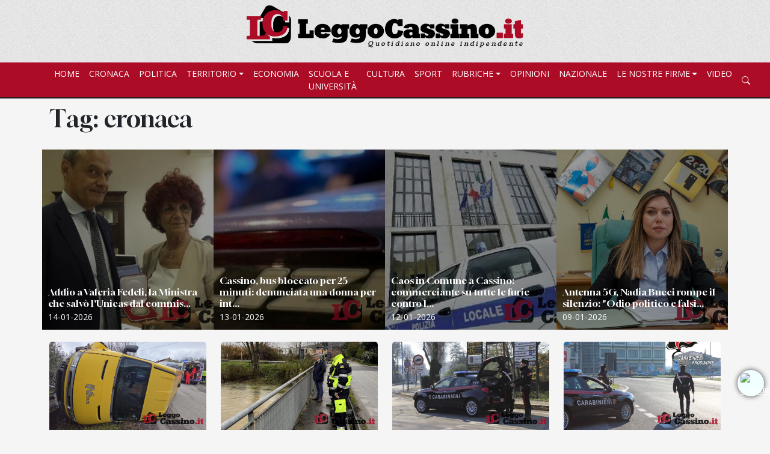

--- FILE ---
content_type: text/html; charset=UTF-8
request_url: https://www.leggocassino.it/public/tag/cronaca
body_size: 9433
content:
<!DOCTYPE html>
<html lang="it">
<head>
    <script defer src="https://vps.sharkerp.cloud/analytics/script.js" data-website-id="2af3b911-e616-401f-b66f-8e938425c28d"></script>
    <link rel="stylesheet" media="screen" href="https://services.myefree.it/cookiesjsr/light-banner.css"><link rel="stylesheet" media="screen" href="https://services.myefree.it/cookiesjsr/cookiesjsr.min.css"><script src="https://services.myefree.it/cookiesjsr/blocco-preventivo.js" type="text/javascript"></script>
    <meta charset="utf-8">
    
    <link rel="preconnect" href="https://fonts.googleapis.com">
    <link rel="preconnect" href="https://fonts.gstatic.com" crossorigin>
    <link href="https://fonts.googleapis.com/css2?family=Gloock&family=Merriweather+Sans:wght@300;400;500;700&display=swap" rel="stylesheet">
    <link href="https://fonts.googleapis.com/css2?family=Open+Sans:wght@300;400;700&family=Spectral:wght@400;700&display=swap" rel="stylesheet">
    <meta name="viewport" content="width=device-width, initial-scale=1">
    
    <link href="https://cdn.jsdelivr.net/npm/bootstrap@5.2.0/dist/css/bootstrap.min.css" rel="stylesheet">
    <link href="https://cdn.jsdelivr.net/npm/bootstrap-icons@1.9.1/font/bootstrap-icons.css" rel="stylesheet">
    <link href="https://cdn.jsdelivr.net/npm/pikaday/css/pikaday.css" rel="stylesheet">
    <link href="https://cdn.jsdelivr.net/npm/slick-carousel@1.8.1/slick/slick.css" rel="stylesheet">
    <link href="https://cdn.jsdelivr.net/npm/@fancyapps/fancybox@3.5.7/dist/jquery.fancybox.min.css" rel="stylesheet">

    <link href="https://www.leggocassino.it/public/assets/css/general.css" rel="stylesheet">
    <style>
        /* Banner App Store Mobile */
        .app-banner-mobile {
            position: fixed;
            bottom: 0;
            left: 0;
            right: 0;
            background: linear-gradient(135deg, #667eea 0%, #764ba2 100%);
            color: white;
            padding: 12px 15px;
            z-index: 9999;
            box-shadow: 0 -2px 10px rgba(0,0,0,0.3);
            display: none;
            align-items: center;
            justify-content: space-between;
            animation: slideUp 0.3s ease-out;
        }
        
        .app-banner-mobile.show {
            display: flex;
        }
        
        @keyframes slideUp {
            from {
                transform: translateY(100%);
            }
            to {
                transform: translateY(0);
            }
        }
        
        .app-banner-mobile .banner-content {
            display: flex;
            align-items: center;
            flex: 1;
            gap: 12px;
        }
        
        .app-banner-mobile .banner-icon {
            width: 40px;
            height: 40px;
            background: rgba(255,255,255,0.2);
            border-radius: 8px;
            display: flex;
            align-items: center;
            justify-content: center;
            font-size: 24px;
        }
        
        .app-banner-mobile .banner-text {
            flex: 1;
        }
        
        .app-banner-mobile .banner-text h6 {
            margin: 0;
            font-size: 14px;
            font-weight: 600;
            line-height: 1.2;
        }
        
        .app-banner-mobile .banner-text p {
            margin: 0;
            font-size: 11px;
            opacity: 0.9;
            line-height: 1.2;
        }
        
        .app-banner-mobile .banner-actions {
            display: flex;
            gap: 8px;
            align-items: center;
        }
        
        .app-banner-mobile .banner-close {
            background: none;
            border: none;
            color: white;
            font-size: 20px;
            cursor: pointer;
            padding: 0;
            width: 24px;
            height: 24px;
            display: flex;
            align-items: center;
            justify-content: center;
            opacity: 0.8;
            transition: opacity 0.2s;
        }
        
        .app-banner-mobile .banner-close:hover {
            opacity: 1;
        }
        
        .app-banner-mobile .store-link {
            display: inline-block;
            height: 36px;
            transition: transform 0.2s;
        }
        
        .app-banner-mobile .store-link:hover {
            transform: scale(1.05);
        }
        
        .app-banner-mobile .store-link img {
            height: 100%;
            width: auto;
        }
        
        /* Aggiungi padding al body quando il banner è visibile */
        body.has-app-banner {
            padding-bottom: 70px;
        }
    </style>


    
    <link rel="apple-touch-icon" sizes="57x57" href="https://www.leggocassino.it/public/favicon/apple-icon-57x57.png">
    <link rel="apple-touch-icon" sizes="60x60" href="https://www.leggocassino.it/public/favicon/apple-icon-60x60.png">
    <link rel="apple-touch-icon" sizes="72x72" href="https://www.leggocassino.it/public/favicon/apple-icon-72x72.png">
    <link rel="apple-touch-icon" sizes="76x76" href="https://www.leggocassino.it/public/favicon/apple-icon-76x76.png">
    <link rel="apple-touch-icon" sizes="114x114" href="https://www.leggocassino.it/public/favicon/apple-icon-114x114.png">
    <link rel="apple-touch-icon" sizes="120x120" href="https://www.leggocassino.it/public/favicon/apple-icon-120x120.png">
    <link rel="apple-touch-icon" sizes="144x144" href="https://www.leggocassino.it/public/favicon/apple-icon-144x144.png">
    <link rel="apple-touch-icon" sizes="152x152" href="https://www.leggocassino.it/public/favicon/apple-icon-152x152.png">
    <link rel="apple-touch-icon" sizes="180x180" href="https://www.leggocassino.it/public/favicon/apple-icon-180x180.png">
    <link rel="icon" type="image/png" sizes="192x192"  href="https://www.leggocassino.it/public/favicon/android-icon-192x192.png">
    <link rel="icon" type="image/png" sizes="32x32" href="https://www.leggocassino.it/public/favicon/favicon-32x32.png">
    <link rel="icon" type="image/png" sizes="96x96" href="https://www.leggocassino.it/public/favicon/favicon-96x96.png">
    <link rel="icon" type="image/png" sizes="16x16" href="https://www.leggocassino.it/public/favicon/favicon-16x16.png">
    <link rel="manifest" href="https://www.leggocassino.it/public/favicon/manifest.json">
    <meta name="msapplication-TileColor" content="#ffffff">
    <meta name="msapplication-TileImage" content="https://www.leggocassino.it/public/favicon/ms-icon-144x144.png">
    <meta name="theme-color" content="#ffffff">
    
    <title>TAG: cronaca - Leggo Cassino</title>
<link rel="canonical" href="https://www.leggocassino.it/public/tag/cronaca">
<meta property="og:title" content="TAG: cronaca">
<meta property="og:type" content="articles">
<meta property="og:url" content="https://www.leggocassino.it/public/tag/cronaca">

<meta name="twitter:title" content="TAG: cronaca">
<meta name="twitter:description" content="">
<script type="application/ld+json">{"@context":"https://schema.org","@type":"WebPage","name":"TAG: cronaca","url":"https://www.leggocassino.it/public/tag/cronaca"}</script>
    
    <!-- Google tag (gtag.js) -->
    <script async src="https://www.googletagmanager.com/gtag/js?id=G-JTHX49F7LK"></script>
    <script>
        window.dataLayer = window.dataLayer || [];
        function gtag(){dataLayer.push(arguments);}
        gtag('js', new Date());

        gtag('config', 'G-JTHX49F7LK');
    </script>
    
</head>
<body>
    <div class="top-fixed d-print-none">
        <div class="container">
            <div class="row">
                <div class="col-md-12 text-center">
                    <a class="navbar-brand" href="https://www.leggocassino.it/public">
                        <img src="https://www.leggocassino.it/public/assets/img/logo.png"
                             width="480px"
                             alt="Leggo Cassino"
                             class="img-fluid" />
                    </a>
                </div>
            </div>
        </div>
        <header>
            <div class="container-fluid">

                <div class="row">
                    <div class="col-md-12">

                        <nav class="navbar navbar-expand-lg">
                            <div class="container">
                                <button class="navbar-toggler" type="button" data-bs-toggle="collapse" data-bs-target="#navbarSupportedContent" aria-controls="navbarSupportedContent" aria-expanded="false" aria-label="Toggle navigation">
                                    <span class="navbar-toggler-icon"></span>
                                </button>
                                <button style="height: 40px;" class="d-block d-md-none navbar-toggler" type="button">
                                    <i class="bi bi-search"></i>
                                </button>
                                <div class="collapse navbar-collapse" id="navbarSupportedContent">
                                    <ul class="navbar-nav me-auto mb-2 mb-lg-0">
                                        <li class="nav-item">
                                            <a class="nav-link "
                                               aria-current="page"
                                               href="https://www.leggocassino.it/public">
                                                Home
                                            </a>
                                        </li>
                                                                                                                                    <li class="nav-item">
                                                    <a class="nav-link" aria-current="page" href="https://www.leggocassino.it/public/categoria/cronaca">
                                                        Cronaca
                                                    </a>
                                                </li>
                                                                                                                                                                                <li class="nav-item">
                                                    <a class="nav-link" aria-current="page" href="https://www.leggocassino.it/public/categoria/politica">
                                                        Politica
                                                    </a>
                                                </li>
                                                                                                                                                                                <li class="nav-item dropdown">
                                                    <a href="#" class="nav-link dropdown-toggle" data-bs-toggle="dropdown">Territorio</a>
                                                    <div class="dropdown-menu">
                                                        <a href="https://www.leggocassino.it/public/categoria/cassinate" class="dropdown-item">
                                                            Cassinate
                                                        </a>
                                                        <a href="https://www.leggocassino.it/public/categoria/pontecorvo" class="dropdown-item">
                                                            Pontecorvo
                                                        </a>
                                                        <a href="https://www.leggocassino.it/public/categoria/valle-dei-santi" class="dropdown-item">
                                                            Valle dei Santi
                                                        </a>
                                                        <a href="https://www.leggocassino.it/public/categoria/valle-di-comino" class="dropdown-item">
                                                            Valle di Comino
                                                        </a>
                                                        <a href="https://www.leggocassino.it/public/categoria/golfo-di-gaeta" class="dropdown-item">
                                                            Golfo di Gaeta
                                                        </a>
                                                        <a href="https://www.leggocassino.it/public/categoria/alto-casertano" class="dropdown-item">
                                                            Alto Casertano
                                                        </a>
                                                        <a href="https://www.leggocassino.it/public/categoria/sorano" class="dropdown-item">
                                                            Sorano
                                                        </a>
                                                    </div>
                                                </li>
                                                                                                                                                                                <li class="nav-item">
                                                    <a class="nav-link" aria-current="page" href="https://www.leggocassino.it/public/categoria/economia">
                                                        Economia
                                                    </a>
                                                </li>
                                                                                                                                                                                <li class="nav-item">
                                                    <a class="nav-link" aria-current="page" href="https://www.leggocassino.it/public/categoria/scuola">
                                                        Scuola e Università
                                                    </a>
                                                </li>
                                                                                                                                                                                <li class="nav-item">
                                                    <a class="nav-link" aria-current="page" href="https://www.leggocassino.it/public/categoria/cultura">
                                                        Cultura
                                                    </a>
                                                </li>
                                                                                                                                                                                <li class="nav-item">
                                                    <a class="nav-link" aria-current="page" href="https://www.leggocassino.it/public/categoria/sport">
                                                        Sport
                                                    </a>
                                                </li>
                                                                                                                                                                                <li class="nav-item dropdown">
                                                    <a href="#" class="nav-link dropdown-toggle" data-bs-toggle="dropdown">Rubriche</a>
                                                    <div class="dropdown-menu">
                                                        <a href="https://www.leggocassino.it/public/categoria/sapori-del-territorio" class="dropdown-item">
                                                            Sapori del Territorio
                                                        </a>
                                                        <a href="https://www.leggocassino.it/public/categoria/pagelle" class="dropdown-item">
                                                            Pagelle
                                                        </a>
                                                        <a href="https://www.leggocassino.it/public/categoria/auguri" class="dropdown-item">
                                                            Auguri
                                                        </a>
                                                        <a href="https://www.leggocassino.it/public/categoria/racconti-e-poesie" class="dropdown-item">
                                                            Racconti e Poesie
                                                        </a>
                                                        <a href="https://www.leggocassino.it/public/categoria/centrifugamente-vanessa" class="dropdown-item">
                                                            CentrifugaMente Vanessa
                                                        </a>
                                                        <a href="https://www.leggocassino.it/public/categoria/fatto-in-casa-da-te" class="dropdown-item">
                                                            Fatto in casa da te
                                                        </a>
                                                        <a href="https://www.leggocassino.it/public/categoria/a-tutto-campo" class="dropdown-item">
                                                            A tutto campo
                                                        </a>
                                                        <a href="https://www.leggocassino.it/public/categoria/a-ruota-libera-sulla-traiettoria-di-viaggi-ed-idee" class="dropdown-item">
                                                            A ruota libera
                                                        </a>
                                                         <a href="https://www.leggocassino.it/public/categoria/parliamone-con-la-mente" class="dropdown-item">
                                                            Parliamone con la mente
                                                        </a>
                                                    </div>
                                                </li>
                                                                                                                                                                                <li class="nav-item">
                                                    <a class="nav-link" aria-current="page" href="https://www.leggocassino.it/public/categoria/opinioni">
                                                        Opinioni
                                                    </a>
                                                </li>
                                                                                                                            <li class="nav-item">
                                            <a class="nav-link" href="https://www.leggocassino.it/public/categoria/nazionale">
                                                Nazionale
                                            </a>
                                        </li>
                                        <li class="nav-item dropdown">
                                            <a href="#" class="nav-link dropdown-toggle" data-bs-toggle="dropdown">Le nostre firme</a>
                                            <div class="dropdown-menu">
                                                                                                    <a href="https://www.leggocassino.it/public/ricerca?ricerca=aut?2" class="dropdown-item">
                                                        Alberto Simone
                                                    </a>
                                                                                                    <a href="https://www.leggocassino.it/public/ricerca?ricerca=aut?16" class="dropdown-item">
                                                        Angelo Franchitto
                                                    </a>
                                                                                                    <a href="https://www.leggocassino.it/public/ricerca?ricerca=aut?23" class="dropdown-item">
                                                        Antonella Delle Donne
                                                    </a>
                                                                                                    <a href="https://www.leggocassino.it/public/ricerca?ricerca=aut?27" class="dropdown-item">
                                                        Dario Nicosia
                                                    </a>
                                                                                                    <a href="https://www.leggocassino.it/public/ricerca?ricerca=aut?29" class="dropdown-item">
                                                        Dolores Di Mambro
                                                    </a>
                                                                                                    <a href="https://www.leggocassino.it/public/ricerca?ricerca=aut?7" class="dropdown-item">
                                                        Francesca Messina
                                                    </a>
                                                                                                    <a href="https://www.leggocassino.it/public/ricerca?ricerca=aut?22" class="dropdown-item">
                                                        Giovanni Trupiano
                                                    </a>
                                                                                                    <a href="https://www.leggocassino.it/public/ricerca?ricerca=aut?26" class="dropdown-item">
                                                        Grazia Maria Sacco
                                                    </a>
                                                                                                    <a href="https://www.leggocassino.it/public/ricerca?ricerca=aut?6" class="dropdown-item">
                                                        LeggoCassino.it
                                                    </a>
                                                                                                    <a href="https://www.leggocassino.it/public/ricerca?ricerca=aut?20" class="dropdown-item">
                                                        Lello Valente
                                                    </a>
                                                                                                    <a href="https://www.leggocassino.it/public/ricerca?ricerca=aut?28" class="dropdown-item">
                                                        Loris Simone
                                                    </a>
                                                                                                    <a href="https://www.leggocassino.it/public/ricerca?ricerca=aut?24" class="dropdown-item">
                                                        Luca Pallini
                                                    </a>
                                                                                                    <a href="https://www.leggocassino.it/public/ricerca?ricerca=aut?10" class="dropdown-item">
                                                        Mario Costa
                                                    </a>
                                                                                                    <a href="https://www.leggocassino.it/public/ricerca?ricerca=aut?3" class="dropdown-item">
                                                        Redazione
                                                    </a>
                                                                                                    <a href="https://www.leggocassino.it/public/ricerca?ricerca=aut?21" class="dropdown-item">
                                                        Salvatore Trupiano
                                                    </a>
                                                                                                    <a href="https://www.leggocassino.it/public/ricerca?ricerca=aut?30" class="dropdown-item">
                                                        Teresa Franchini
                                                    </a>
                                                                                            </div>
                                        </li>
                                        <li class="nav-item">
                                            <a class="nav-link" target="_blank" href="https://www.facebook.com/leggocassino/videos">
                                                Video
                                            </a>
                                        </li>
                                        
                                    </ul>
                                    <ul class="d-none d-md-block d-flex navbar-nav list-inline list-unstyled text-center">
                                        <li class="nav-item">
                                            <a class="nav-link" href="#">
                                                <i class="bi bi-search"></i>
                                            </a>
                                        </li>
                                    </ul>

                                    <ul class="list-inline list-unstyled text-center social-mobile">
                                                                                    <li class="list-inline-item">
                                                <a target="_blank" class="nav-link" href="https://www.facebook.com/leggocassino">
                                                    <i class="bi bi-facebook"></i>
                                                </a>
                                            </li>
                                                                                                                                                                                                            <li class="list-inline-item">
                                                <a target="_blank" class="nav-link" href="https://www.youtube.com/@albertosimone5691/videos">
                                                    <i class="bi bi-youtube"></i>
                                                </a>
                                            </li>
                                                                                <li class="list-inline-item">
                                            <a target="_blank" class="nav-link" href="https://api.whatsapp.com/send/?phone=39333/6730743&text=Desidero%2C+iscrivermi+al+broadcast&type=phone_number&app_absent=0">
                                                <i class="bi bi-whatsapp"></i>
                                            </a>
                                        </li>
                                    </ul>
                                </div>
                            </div>
                        </nav>

                    </div>
                </div>
                <div class="row riga-ricerca pb-2 hide">
                    <div class="col-md-12">

                        <form action="https://www.leggocassino.it/public/ricerca">
                            <input type="hidden" name="_token" value="tEbGEAOCqRh2cUlLuRGX71XqHVXveWhH0KjJYdHq">                            <div class="container" id="search">
                                <div class="row">
                                    <div class="offset-md-1 col-md-4">
                                        <div class="form-group">
                                            <input type="text" id="datepicker" autocomplete="off" placeholder="Ricerca per data" class="form-control" name="data">
                                        </div>
                                    </div>
                                    <div class="col-md-4">
                                        <div class="form-group">
                                            <input type="text" placeholder="Ricerca per Parola\Termine" class="form-control" name="ricerca">
                                        </div>
                                    </div>
                                    <div class="col-md-2">
                                        <div class="form-group">
                                            <input type="submit" value="Cerca" class="btn btn-danger btn-block" name="invia">
                                        </div>
                                    </div>
                                </div>
                            </div>

                        </form>

                    </div>
                </div>
            </div>
        </header>
    </div>

    
    
    <div id="categoria">
        <div class="container">
            
            <div class="row">
                <div class="col-md-12 mt-5">
                                            <h1>Tag: cronaca</h1>
                                    </div>
            </div>
            <div class="row">

                                    
                                            <div class="col-md-3 top-box-category">
                                <a
                                    class="card"

                                    href="https://www.leggocassino.it/public/2026/01/14/addio-a-valeria-fedeli-la-ministra-che-salvo-lunicas-dal-commissariamento">
                                    <div
                                        class="zoom-background"
                                                                                    style='background-image: url("https://www.leggocassino.it/public/uploads/2026-01-14/thumbBig/bfce55a3-4ecb-4ac7-bc0a-201e2f552c95.webp");'
                                                                            >
                                        <div class="card-body">

                                        </div>
                                    </div>
                                    <div class="box-testo">
                                        <h5 class="card-title">Addio a Valeria Fedeli, la Ministra che salvò l&#039;Unicas dal commis...</h5>
                                        <small>14-01-2026</small>
                                    </div>
                                </a>
                        </div>
                                                        
                                            <div class="col-md-3 top-box-category">
                                <a
                                    class="card"

                                    href="https://www.leggocassino.it/public/2026/01/13/cassino-bus-bloccato-per-25-minuti-denunciata-una-donna-per-interruzione-di-pubblico-servizio">
                                    <div
                                        class="zoom-background"
                                                                                    style='background-image: url("https://www.leggocassino.it/public/uploads/2026-01-13/thumbBig/28cde3aa-22b2-4ab1-bc28-774d6e2e7db0.webp");'
                                                                            >
                                        <div class="card-body">

                                        </div>
                                    </div>
                                    <div class="box-testo">
                                        <h5 class="card-title">Cassino, bus bloccato per 25 minuti: denunciata una donna per int...</h5>
                                        <small>13-01-2026</small>
                                    </div>
                                </a>
                        </div>
                                                        
                                            <div class="col-md-3 top-box-category">
                                <a
                                    class="card"

                                    href="https://www.leggocassino.it/public/2026/01/12/caos-in-comune-a-cassino-commerciante-su-tutte-le-furie-contro-lordinanza-di-chiusura">
                                    <div
                                        class="zoom-background"
                                                                                    style='background-image: url("https://www.leggocassino.it/public/uploads/2026-01-12/thumbBig/232ec72e-2fc3-441f-8800-c1c9660d35d6.webp");'
                                                                            >
                                        <div class="card-body">

                                        </div>
                                    </div>
                                    <div class="box-testo">
                                        <h5 class="card-title">Caos in Comune a Cassino: commerciante su tutte le furie contro l...</h5>
                                        <small>12-01-2026</small>
                                    </div>
                                </a>
                        </div>
                                                        
                                            <div class="col-md-3 top-box-category">
                                <a
                                    class="card"

                                    href="https://www.leggocassino.it/public/2026/01/09/antenna-5g-nadia-bucci-rompe-il-silenzio-odio-politico-e-falsita-non-siamo-in-vendita">
                                    <div
                                        class="zoom-background"
                                                                                    style='background-image: url("https://www.leggocassino.it/public/uploads/2026-01-09/thumbBig/22c7730e-1857-40fd-b411-0739326ccf6f.webp");'
                                                                            >
                                        <div class="card-body">

                                        </div>
                                    </div>
                                    <div class="box-testo">
                                        <h5 class="card-title">Antenna 5G, Nadia Bucci rompe il silenzio: &quot;Odio politico e falsi...</h5>
                                        <small>09-01-2026</small>
                                    </div>
                                </a>
                        </div>
                                                        
                                            <div class="col-md-3">
                        <div class="card">
                            <a href="https://www.leggocassino.it/public/2026/01/07/paura-a-cervaro-scuolabus-si-ribalta-in-una-scarpata-salvi-per-miracolo-tutti-i-bambini">
                                <img
                                                                            src="https://www.leggocassino.it/public/uploads/2026-01-07/thumbBig/e9fb56dd-fb03-4d36-817f-9591a80aea4a.webp"
                                                                        class="card-img-top" alt="Paura a Cervaro, scuolabus si ribalta in una scarpata: salvi per miracolo tutti i bambini">
                                <div class="card-body">
                                    <h5 class="card-title">Paura a Cervaro, scuolabus si ribalta in una scarpata: salvi per...</h5>
                                    <small>07-01-2026</small>
                                </div>
                            </a>
                        </div>
                    </div>
                                                        
                                            <div class="col-md-3">
                        <div class="card">
                            <a href="https://www.leggocassino.it/public/2026/01/07/scuole-chiuse-il-gusto-amaro-della-fake-news-quando-il-gioco-ignora-la-responsabilita">
                                <img
                                                                            src="https://www.leggocassino.it/public/uploads/2026-01-07/thumbBig/01d93018-3674-4a1d-ad9a-333a5c888861.webp"
                                                                        class="card-img-top" alt="Scuole chiuse, il gusto amaro della &quot;fake news&quot;: quando il gioco ignora la responsabilità">
                                <div class="card-body">
                                    <h5 class="card-title">Scuole chiuse, il gusto amaro della &quot;fake news&quot;: quando il gioco...</h5>
                                    <small>07-01-2026</small>
                                </div>
                            </a>
                        </div>
                    </div>
                                                        
                                            <div class="col-md-3">
                        <div class="card">
                            <a href="https://www.leggocassino.it/public/2026/01/07/esperia-terrore-in-famiglia-a-capodanno-aggredisce-la-moglie-davanti-ai-figli">
                                <img
                                                                            src="https://www.leggocassino.it/public/uploads/2026-01-07/thumbBig/a87346d8-f994-4a20-9fee-b458c1ff482c.webp"
                                                                        class="card-img-top" alt="Esperia, terrore in famiglia a Capodanno: aggredisce la moglie davanti ai figli">
                                <div class="card-body">
                                    <h5 class="card-title">Esperia, terrore in famiglia a Capodanno: aggredisce la moglie da...</h5>
                                    <small>07-01-2026</small>
                                </div>
                            </a>
                        </div>
                    </div>
                                                        
                                            <div class="col-md-3">
                        <div class="card">
                            <a href="https://www.leggocassino.it/public/2026/01/05/pontecorvo-arrestata-una-donna-dovra-scontare-due-anni-e-sei-mesi-in-carcere">
                                <img
                                                                            src="https://www.leggocassino.it/public/uploads/2026-01-05/thumbBig/42f8f90b-f77f-4b7a-88cd-1698a6b568a0.webp"
                                                                        class="card-img-top" alt="Pontecorvo, arrestata una donna. Dovrà scontare due anni e sei mesi in carcere">
                                <div class="card-body">
                                    <h5 class="card-title">Pontecorvo, arrestata una donna. Dovrà scontare due anni e sei me...</h5>
                                    <small>05-01-2026</small>
                                </div>
                            </a>
                        </div>
                    </div>
                                                        
                                            <div class="col-md-3">
                        <div class="card">
                            <a href="https://www.leggocassino.it/public/2026/01/04/cassino-blitz-contro-le-auto-senza-assicurazione-8-sequestri-e-vandalismi-in-centro">
                                <img
                                                                            src="https://www.leggocassino.it/public/uploads/2026-01-04/thumbBig/7183e622-4f1e-4416-9622-2e3741ae7aa4.webp"
                                                                        class="card-img-top" alt="Cassino, blitz contro le auto senza assicurazione: 8 sequestri e vandalismi in centro">
                                <div class="card-body">
                                    <h5 class="card-title">Cassino, blitz contro le auto senza assicurazione: 8 sequestri e...</h5>
                                    <small>04-01-2026</small>
                                </div>
                            </a>
                        </div>
                    </div>
                                                        
                                            <div class="col-md-3">
                        <div class="card">
                            <a href="https://www.leggocassino.it/public/2026/01/04/lincubo-di-capodanno-a-crans-montana-giuliano-biasini-e-vivo-il-sollievo-del-cassinate">
                                <img
                                                                            src="https://www.leggocassino.it/public/uploads/2026-01-03/thumbBig/8719d206-65e8-4527-9f72-7233b4b5b469.webp"
                                                                        class="card-img-top" alt="L’incubo di Capodanno a Crans-Montana: Giuliano Biasini è vivo, il sollievo del cassinate">
                                <div class="card-body">
                                    <h5 class="card-title">L’incubo di Capodanno a Crans-Montana: Giuliano Biasini è vivo, i...</h5>
                                    <small>04-01-2026</small>
                                </div>
                            </a>
                        </div>
                    </div>
                                                        
                                            <div class="col-md-3">
                        <div class="card">
                            <a href="https://www.leggocassino.it/public/2026/01/03/giro-di-vite-della-polizia-denunce-sequestri-e-un-arresto-per-estorsione-sessuale">
                                <img
                                                                            src="https://www.leggocassino.it/public/uploads/2026-01-03/thumbBig/abc03c1b-fffe-4a6a-9ddc-158dd800d7cc.webp"
                                                                        class="card-img-top" alt="Giro di vite della Polizia: denunce, sequestri e un arresto per estorsione sessuale">
                                <div class="card-body">
                                    <h5 class="card-title">Giro di vite della Polizia: denunce, sequestri e un arresto per e...</h5>
                                    <small>03-01-2026</small>
                                </div>
                            </a>
                        </div>
                    </div>
                                                        
                                            <div class="col-md-3">
                        <div class="card">
                            <a href="https://www.leggocassino.it/public/2026/01/03/san-vittore-del-lazio-lantenna-della-discordia-paralizza-il-consiglio-comunale">
                                <img
                                                                            src="https://www.leggocassino.it/public/uploads/2026-01-02/thumbBig/bca7cf0f-655d-42e7-86db-2623adbf39fc.webp"
                                                                        class="card-img-top" alt="San Vittore del Lazio, l&#039;antenna viene installata: caos e urla in Consiglio comunale">
                                <div class="card-body">
                                    <h5 class="card-title">San Vittore del Lazio, l&#039;antenna viene installata: caos e urla in...</h5>
                                    <small>03-01-2026</small>
                                </div>
                            </a>
                        </div>
                    </div>
                                                        
                                            <div class="col-md-3">
                        <div class="card">
                            <a href="https://www.leggocassino.it/public/2026/01/02/cassino-fine-anno-in-cella-per-un-51enne-arrestato-dai-carabinieri-per-reati-gravissimi">
                                <img
                                                                            src="https://www.leggocassino.it/public/uploads/2026-01-02/thumbBig/5b09bee5-1534-4688-872d-e2a052f84304.webp"
                                                                        class="card-img-top" alt="Cassino, fine anno in cella per un 51enne: arrestato dai Carabinieri per reati gravissimi">
                                <div class="card-body">
                                    <h5 class="card-title">Cassino, fine anno in cella per un 51enne: arrestato dai Carabini...</h5>
                                    <small>02-01-2026</small>
                                </div>
                            </a>
                        </div>
                    </div>
                                                        
                                            <div class="col-md-3">
                        <div class="card">
                            <a href="https://www.leggocassino.it/public/2026/01/02/cassino-festivita-tra-controlli-e-denunce-incidenti-per-alcol-e-sequestri-di-bombe-carta">
                                <img
                                                                            src="https://www.leggocassino.it/public/uploads/2026-01-02/thumbBig/6f0a2c80-c117-4917-bc3c-b74aa6c0676a.webp"
                                                                        class="card-img-top" alt="Cassino, festività tra controlli e denunce: incidenti per alcol e sequestri di &quot;bombe carta&quot;">
                                <div class="card-body">
                                    <h5 class="card-title">Cassino, festività tra controlli e denunce: incidenti per alcol e...</h5>
                                    <small>02-01-2026</small>
                                </div>
                            </a>
                        </div>
                    </div>
                                                        
                                            <div class="col-md-3">
                        <div class="card">
                            <a href="https://www.leggocassino.it/public/2026/01/01/primo-nato-cassino">
                                <img
                                                                            src="https://www.leggocassino.it/public/uploads/2026-01-01/thumbBig/25f7cce0-f6e7-4e2e-abb9-718e566e0fbf.webp"
                                                                        class="card-img-top" alt="Cassino, il primo nato del 2026 è Claudio Dragone: festa al &quot;Santa Scolastica&quot; per il piccolo di Aquino">
                                <div class="card-body">
                                    <h5 class="card-title">Cassino, il primo nato del 2026 è Claudio Dragone: festa al &quot;Sant...</h5>
                                    <small>01-01-2026</small>
                                </div>
                            </a>
                        </div>
                    </div>
                                                        
                                            <div class="col-md-3">
                        <div class="card">
                            <a href="https://www.leggocassino.it/public/2025/12/31/il-ruggito-del-napoli-tragato-conte-laddio-di-kvara-e-il-ritorno-dei-giganti-ecco-il-2025-del-calcio">
                                <img
                                                                            src="https://www.leggocassino.it/public/uploads/2025-12-31/thumbBig/4a5f3418-2476-4bd9-8b8f-984a4c7ac856.webp"
                                                                        class="card-img-top" alt="Il ruggito del Napoli targato Conte, l’addio di Kvara e il ritorno dei Giganti: ecco il 2025 del calcio">
                                <div class="card-body">
                                    <h5 class="card-title">Il ruggito del Napoli targato Conte, l’addio di Kvara e il ritorn...</h5>
                                    <small>31-12-2025</small>
                                </div>
                            </a>
                        </div>
                    </div>
                                                        
                                            <div class="col-md-3">
                        <div class="card">
                            <a href="https://www.leggocassino.it/public/2025/12/30/cassino-guarda-al-futuro-salera-presenta-il-bilancio-2025-tra-grandi-opere-sicurezza-e-ambizioni-mondiali">
                                <img
                                                                            src="https://www.leggocassino.it/public/uploads/2025-12-30/thumbBig/a1a7353b-a57f-4fa1-95aa-e8a4bb7b9ea2.webp"
                                                                        class="card-img-top" alt="Cassino guarda al futuro: Salera presenta il bilancio 2025 tra grandi opere, sicurezza e ambizioni mondiali">
                                <div class="card-body">
                                    <h5 class="card-title">Cassino guarda al futuro: Salera presenta il bilancio 2025 tra gr...</h5>
                                    <small>30-12-2025</small>
                                </div>
                            </a>
                        </div>
                    </div>
                                                        
                                            <div class="col-md-3">
                        <div class="card">
                            <a href="https://www.leggocassino.it/public/2025/12/29/shopping-di-natale-con-banconote-false-arrestato-48enne-dopo-un-folle-inseguimento">
                                <img
                                                                            src="https://www.leggocassino.it/public/uploads/2025-12-29/thumbBig/4ff32dfe-8d46-4191-a38d-6db5a1900301.webp"
                                                                        class="card-img-top" alt="Shopping di Natale con banconote false: arrestato 48enne dopo un folle inseguimento">
                                <div class="card-body">
                                    <h5 class="card-title">Shopping di Natale con banconote false: arrestato 48enne dopo un...</h5>
                                    <small>29-12-2025</small>
                                </div>
                            </a>
                        </div>
                    </div>
                                                        
                                            <div class="col-md-3">
                        <div class="card">
                            <a href="https://www.leggocassino.it/public/2025/12/29/spara-al-cinghiale-e-lo-crede-morto-lanimale-lo-carica-e-lo-uccide-con-una-zannata">
                                <img
                                                                            src="https://www.leggocassino.it/public/uploads/2025-12-29/thumbBig/98b7ad5e-3fb2-4bbd-bd95-a1df4929d7d7.webp"
                                                                        class="card-img-top" alt="Spara al cinghiale e lo crede morto: l&#039;animale lo carica e lo uccide con una zannata">
                                <div class="card-body">
                                    <h5 class="card-title">Spara al cinghiale e lo crede morto: l&#039;animale lo carica e lo ucc...</h5>
                                    <small>29-12-2025</small>
                                </div>
                            </a>
                        </div>
                    </div>
                                                        
                                            <div class="col-md-3">
                        <div class="card">
                            <a href="https://www.leggocassino.it/public/2025/12/28/cacciatore-ucciso-da-un-cinghiale-addio-a-luigi-rotondo-il-falegname-di-santangelo">
                                <img
                                                                            src="https://www.leggocassino.it/public/uploads/2025-12-28/thumbBig/17874d19-94d6-442a-bc9e-2a095677b96a.webp"
                                                                        class="card-img-top" alt="Cacciatore ucciso da un cinghiale: addio a Luigi Rotondo, il &#039;falegname&#039; di Sant&#039;Angelo">
                                <div class="card-body">
                                    <h5 class="card-title">Cacciatore ucciso da un cinghiale: addio a Luigi Rotondo, il &#039;fal...</h5>
                                    <small>28-12-2025</small>
                                </div>
                            </a>
                        </div>
                    </div>
                                    
            </div>
            <div class="row">
                <div class="col-md-12 text-center">
                    <br/>
                    <br/>
                                            <nav>
        <ul class="pagination">
            
                            <li class="page-item disabled" aria-disabled="true" aria-label="&laquo; Precedente">
                    <span class="page-link" aria-hidden="true">&lsaquo;</span>
                </li>
            
            
                            
                
                
                                                                                        <li class="page-item active" aria-current="page"><span class="page-link">1</span></li>
                                                                                                <li class="page-item"><a class="page-link" href="https://www.leggocassino.it/public/tag/cronaca?page=2">2</a></li>
                                                                                                <li class="page-item"><a class="page-link" href="https://www.leggocassino.it/public/tag/cronaca?page=3">3</a></li>
                                                                                                <li class="page-item"><a class="page-link" href="https://www.leggocassino.it/public/tag/cronaca?page=4">4</a></li>
                                                                                                <li class="page-item"><a class="page-link" href="https://www.leggocassino.it/public/tag/cronaca?page=5">5</a></li>
                                                                                                <li class="page-item"><a class="page-link" href="https://www.leggocassino.it/public/tag/cronaca?page=6">6</a></li>
                                                                                                <li class="page-item"><a class="page-link" href="https://www.leggocassino.it/public/tag/cronaca?page=7">7</a></li>
                                                                                                <li class="page-item"><a class="page-link" href="https://www.leggocassino.it/public/tag/cronaca?page=8">8</a></li>
                                                                        
            
                            <li class="page-item">
                    <a class="page-link" href="https://www.leggocassino.it/public/tag/cronaca?page=2" rel="next" aria-label="Successivo &raquo;">&rsaquo;</a>
                </li>
                    </ul>
    </nav>

                                    </div>
            </div>
        </div>
    </div>


    
    
    
    
    <section id="banner-top d-print-none">
        <div class="container">
            <div class="row">
                                            </div>
        </div>
    </section>

    
    
    
    
    <section id="banner-center d-print-none">
        <div class="container">
            <div class="row">
                                            </div>
        </div>
    </section>

    
    <section id="banner-bottom d-print-none">
        <div class="container">
            <div class="row">
                                            </div>
        </div>
    </section>

    <div class="area-articoli-bottom d-print-none">

        <div class="container">
            <div class="row">

                
                
                
            </div>
        </div>

    </div>

    <section id="banner-bottom d-print-none">
        <div class="container">
            <div class="row">
                                            </div>
        </div>
    </section>

    <div class="area-articoli-bottom d-print-none">

        <div class="container">
            <div class="row">
                
                
                            </div>
        </div>

    </div>

    <footer class="mt-4 d-print-none">

        <div class="container">

            <div class="row">

                <div class="col-md-4 mt-2 text-left no-padding">
                    <aside>
                        <p>Direttore Responsabile: Alberto Simone
                            <br/>
                            Sede: Cassino - via Rossini,69
                            <br/>
                            Tel.: 333/6730743
                            <br/>
                            P.IVA.: 02982630606
                            <br/>
                            Registrazione Presso Tribunale di Cassino N. 1 - 2020
                            <br/>
                            Autorizzazione numero 1389 del 18/06/2020
                            <br/>
                            E-mail: <a href="mailto:redazione@leggocassino.it">redazione@leggocassino.it</a>
                            <br/>
                            <a href="mailto:albertosimone@leggocassino.it">albertosimone@leggocassino.it</a>
                            <br/>
                            <br/>
                            <a class="link-services-efree" href="https://services.myefree.it/63/privacy-policy">Privacy Policy</a><script type="text/javascript">var libId = 'services-lib';var libCookieId = 'services-cookie-lib';if(!document.getElementById(libId)){ var lib = 'https://services.myefree.it/lib.js';let script = document.createElement("script");script.id = libId;script.src = lib;window.document.body.append(script);}</script>
                            -
                            <a class="link-services-efree-cookie" href="https://services.myefree.it/63/cookie-policy">Cookie Policy</a><script type="text/javascript">var libId = 'services-lib';var libCookieId = 'services-cookie-lib';if(!document.getElementById(libId)){ var lib = 'https://services.myefree.it/lib.js';let script = document.createElement("script");script.id = libId;script.src = lib;window.document.body.append(script);}</script>
                            -
                            <a href="https://www.leggocassino.it/2023/09/19/chi-siamo">Chi Siamo</a>
                        </p>
                    </aside>
                </div>

                <div class="col-md-4 social-bar-footer text-center">
                    <ul class="list-inline list-unstyled mt-4">
                                                <li class="nav-item list-inline-item social-menu-top">
                            <a target="_blank" class="nav-link" href="https://www.facebook.com/leggocassino">
                                <i class="bi bi-facebook"></i>
                            </a>
                        </li>
                                                                                                                        <li class="nav-item list-inline-item social-menu-top">
                            <a target="_blank" class="nav-link" href="https://www.youtube.com/@albertosimone5691/videos">
                                <i class="bi bi-youtube"></i>
                            </a>
                        </li>
                                                <li class="nav-item list-inline-item social-menu-top">
                            <a target="_blank" class="nav-link" href="https://api.whatsapp.com/send/?phone=39333/6730743&text=Desidero%2C+iscrivermi+al+broadcast&type=phone_number&app_absent=0">
                                <i class="bi bi-whatsapp"></i>
                            </a>
                        </li>
                    </ul>
                    <h6 class="text-white text-center mt-4">Sostienici con una donazione</h6>
                    <a href="https://www.paypal.com/paypalme/leggocassino" target="_blank">
                        <img src="https://www.leggocassino.it/public/assets/img/btn_donateCC_LG.gif" class="img-fluid" />
                    </a>
                                                                <div class="store-links mt-4">
                            <p class="text-white text-center mb-2">Scarica la nostra App</p>
                            <div class="d-flex justify-content-center">
                                <a href="https://play.google.com/store/apps/details?id=com.leggocassino.app" target="_blank" class="mx-2" rel="noopener">
                                    <img src="https://www.leggocassino.it/public/playstore.png" alt="Google Play Store" style="height:48px;">
                                </a>
                                <a href="https://apps.apple.com/it/app/leggocassino/id6754878954" target="_blank" class="mx-2" rel="noopener">
                                    <img src="https://www.leggocassino.it/public/appstore.png" alt="Apple App Store" style="height:48px;">
                                </a>
                            </div>
                        </div>
                                    </div>

                <div class="col-md-4 text-left no-padding">
                    <img src="https://www.leggocassino.it/public/assets/img/logo_footer.png" alt="logo footer" class="img-fluid" />
                </div>

            </div>

        </div>

    </footer>
    <div class="box-footer d-print-none">
        <p class="text-center">
            2026 - Tutti i diritti riservati - LeggoCassino

            Credit by <a target="_blank" href="https://www.myefree.it/">efree</a>
        </p>
    </div>

    <button onclick="scrollToTop()" id="bottomtop" class="scroll-top d-print-none">
        <i class="bi bi-arrow-bar-up"></i>
   ️</button>

    <a style="position: fixed; right: 10px; z-index: 100000; border-radius:100%; width:44px; height:44px; padding: 5px; color: #fff; bottom: 60px; -webkit-box-shadow: 0px 0px 8px 0px rgba(0,0,0,0.75); -moz-box-shadow: 0px 0px 8px 0px rgba(0,0,0,0.75); box-shadow: 0px 0px 8px 0px rgba(0,0,0,0.75);background: azure;"href="#editCookieSettings"><img src="https://services.myefree.it/cookie.png" style="width: 34px" alt="cookie" /></a><div id="cookiesjsr"></div><script> document.cookiesjsr = {apiUrl:'',configQuery:'https://services.myefree.it/63/json-policy'}; var dispatcher = {   google_analytics_4: { activate: function() { var script = document.querySelectorAll('script[data-cookie="wwwgoogletagmanagercom"]'); script.forEach( (el) => { var src = el.getAttribute('data-type'); if(src !== null){ el.setAttribute('type', src); el.removeAttribute('data-type'); } else { el.removeAttribute('type'); } }); }, fallback: function() { var script = document.querySelectorAll('script[data-cookie="wwwgoogletagmanagercom"]');script.forEach( (el) => { var src = el.getAttribute('data-type'); if(src === null){ el.setAttribute('type', 'javascript/blocked'); } else { el.removeAttribute('type'); } });}}  ,   jsdelivr_jsdelivrcom: { activate: function() { var script = document.querySelectorAll('script[data-cookie="cdnjsdelivrnet"]'); script.forEach( (el) => { var src = el.getAttribute('data-type'); if(src !== null){ el.setAttribute('type', src); el.removeAttribute('data-type'); } else { el.removeAttribute('type'); } }); }, fallback: function() { var script = document.querySelectorAll('script[data-cookie="cdnjsdelivrnet"]');script.forEach( (el) => { var src = el.getAttribute('data-type'); if(src === null){ el.setAttribute('type', 'javascript/blocked'); } else { el.removeAttribute('type'); } });}}  ,   google_font: { activate: function() { var script = document.querySelectorAll('script[data-cookie=""]'); script.forEach( (el) => { var src = el.getAttribute('data-type'); if(src !== null){ el.setAttribute('type', src); el.removeAttribute('data-type'); } else { el.removeAttribute('type'); } }); }, fallback: function() { var script = document.querySelectorAll('script[data-cookie=""]');script.forEach( (el) => { var src = el.getAttribute('data-type'); if(src === null){ el.setAttribute('type', 'javascript/blocked'); } else { el.removeAttribute('type'); } });}}  ,   whatsapp_business_chat_widget: { activate: function() { var script = document.querySelectorAll('script[data-cookie="httpsapiwhatsappcom"]'); script.forEach( (el) => { var src = el.getAttribute('data-type'); if(src !== null){ el.setAttribute('type', src); el.removeAttribute('data-type'); } else { el.removeAttribute('type'); } }); }, fallback: function() { var script = document.querySelectorAll('script[data-cookie="httpsapiwhatsappcom"]');script.forEach( (el) => { var src = el.getAttribute('data-type'); if(src === null){ el.setAttribute('type', 'javascript/blocked'); } else { el.removeAttribute('type'); } });}}    }; document.addEventListener('cookiesjsrUserConsent', function(event) { var services = (typeof event.detail.services === 'object') ? event.detail.services : {}; for (var sid in services) { if(typeof dispatcher[sid] === 'object') { if(services[sid] === true && typeof dispatcher[sid].activate === 'function') { dispatcher[sid].activate(); } else if(typeof dispatcher[sid].fallback === 'function') { dispatcher[sid].fallback(); } } } }); </script><script src="https://services.myefree.it/cookiesjsr/cookiesjsr.min.js"></script>
    

            <div id="downloadMessage" class="download-message"></div>
        <script>
            document.addEventListener('DOMContentLoaded', function () {
                var userAgent = navigator.userAgent || navigator.vendor || window.opera; var messageElement = document.getElementById('downloadMessage');
                var appLink = '';
                // Rileva il sistema operativo
                if (/android/i.test(userAgent)) {
                    appLink = 'https://play.google.com/store/apps/details?id=com.leggocassino.app';
                    // Sostituisci con il link della tua app Android
                    messageElement.innerHTML = 'Scarica la nostra app per Android <a href="' + appLink + '">qui</a>.';
                } else if (/iPad|iPhone|iPod/.test(userAgent) && !window.MSStream) {
                    appLink = 'https://apps.apple.com/it/app/leggocassino/id6754878954';
                    // Sostituisci con il link della tua app iOS
                    messageElement.innerHTML = 'Scarica la nostra app per iOS <a href="' + appLink + '">qui</a>.';
                } else {
                    return;
                    // Non mostrare il messaggio per altri dispositivi
                }
                // Mostra il messaggio
                messageElement.style.display = 'block';
            });
        </script>
    
    <script src="https://cdn.jsdelivr.net/npm/bootstrap@5.2.0/dist/js/bootstrap.bundle.min.js"></script>
    <script src="https://code.jquery.com/jquery-3.6.0.min.js"></script>
    <script src="https://cdn.jsdelivr.net/npm/slick-carousel@1.8.1/slick/slick.min.js"></script>
    <script src="https://cdn.jsdelivr.net/npm/@fancyapps/fancybox@3.5.7/dist/jquery.fancybox.min.js"></script>
    <script src="https://cdn.jsdelivr.net/npm/pikaday/pikaday.js"></script>


    <script src="https://www.leggocassino.it/public/assets/js/script.js"></script>

    
    
    <script>
        $('.bi-search').on('click', function(e){
            e.preventDefault();
            //
            $('.riga-ricerca').toggleClass('hide');
            //
        });
        //
        var picker = new Pikaday({
            field: document.getElementById('datepicker'),
            format: 'DD-MM-YYYY',
            firstDay: 1,
            i18n: {
                previousMonth : 'Precedente',
                nextMonth     : 'Successivo',
                months        : ['Gennaio','Febbraio','Marzo','Aprile','Maggio','Giugno','Luglio','Agosto','Settembre','Ottobre','Novembre','Dicembre'],
                weekdays      : ['Domenica','Lunedì','Martedì','Mercoledì','Giovedì','Venerdì','Sabato'],
                weekdaysShort : ['Dom','Lun','Mar','Mer','Gio','Ven','Sab']
            },
            toString(date, format) {
                const day = date.getDate();
                const month = date.getMonth() + 1;
                const year = date.getFullYear();
                return `${day}-${month}-${year}`;
            }
        });
        //
    </script>

            <script>
            if(/Android|webOS|iPhone|iPad|iPod|BlackBerry|IEMobile|Opera Mini/i.test(navigator.userAgent)){
                // true for mobile device
            }else{
                // false for not mobile device
                $(document).ready(function() {
                    $('.sticky').scrollFix({
                        topPosition: 150,
                        bottomPosition: 50
                    });
                });
            }

        </script>
    </body>
</html>
